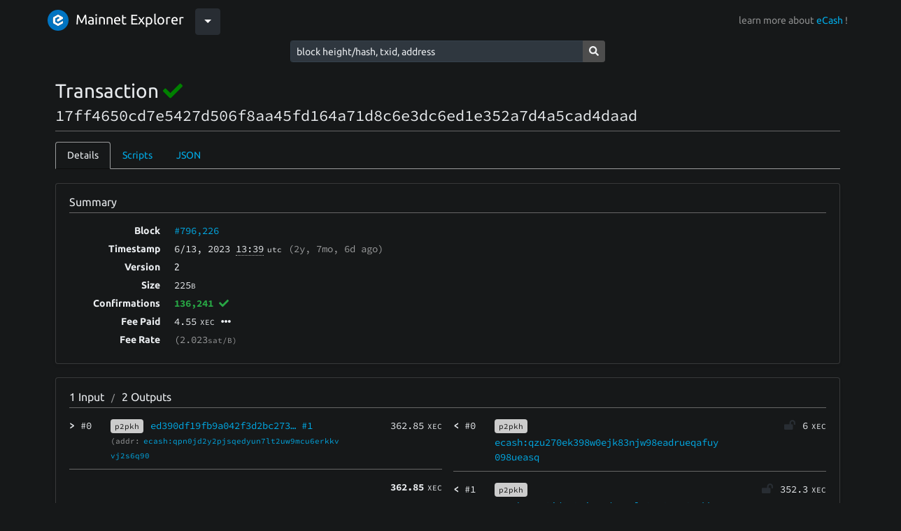

--- FILE ---
content_type: text/html; charset=utf-8
request_url: https://explorer.bitcoinabc.org/tx/17ff4650cd7e5427d506f8aa45fd164a71d8c6e3dc6ed1e352a7d4a5cad4daad
body_size: 4410
content:
<!DOCTYPE html><html lang="en"><head><meta charset="utf-8"><meta name="csrf-token" content="8I0Lc4Zq-iFVsHE1QaQ-rNI7RX8YqPM42xMQ"><meta name="viewport" content="width=device-width, initial-scale=1, maximum-scale=1, user-scalable=0, shrink-to-fit=no"><link rel="stylesheet" href="/css/fonts.css" integrity="sha384-XOmmu8j3C2MFUXRVGg8VWYNwlhEkSNb0rW/4e7bi3F56S6PejEmBUQDGZofQyjbL"><link rel="stylesheet" href="/css/highlight.min.css" integrity="sha384-zhIsEafzyQWHSoMCQ4BfT8ZlRXQyIFwAHAJn32PNdsb8n6tVysGZSLpEEIvCskw4"><link rel="stylesheet" href="/css/bootstrap-dark.min.css" integrity="sha384-yHrdw+uFPe64ykHEYlYL2lmT0s+veKi1+lmxNqB3jVMOl9iX0h9xDLxcgtFtiV6M"><link rel="stylesheet" href="/css/dark-touchups.css"><link rel="stylesheet" href="/css/styling.css"><link rel="icon" type="image/x-icon" href="/img/logo/bch.ico"><!-- debug as if we're in privacy mode (which means we don't have exchange rate data)--><!-- debug as if we're in performance protection mode (which means we don't calculate UTXO set details)--><!-- debug as if we don't have result.blockstats (applies to block pages when node version < 0.17.0)--><!--if (result)--><!--	- result.blockstats = null;--><!-- no networkVolume--><title>Transaction 17ff4650cd7e5427d506f8aa45fd164a71d8c6e3dc6ed1e352a7d4a5cad4daad</title><style>.field {
	word-wrap: break-word;
}

</style></head><body class="bg-dark"><nav class="navbar navbar-expand-lg navbar-dark bg-dark"><div class="container"><span class="dropdown"><a href="/"><img class="header-image" src="/img/logo/xec.svg" alt="logo"><span class="navbar-brand">Mainnet Explorer</span></a><button class="btn btn-secondary dropdown-toggle" type="button" id="dropdownMenuButton" data-toggle="dropdown" aria-haspopup="true" aria-expanded="false"></button><div class="dropdown-menu"><a class="dropdown-item" href="https://texplorer.bitcoinabc.org"><img class="header-image" src="/img/logo/xec.svg" alt="logo"><span class="navbar-brand">Testnet Explorer</span></a></div></span><span class="pull-right navbar-text">learn more about <a href="https://e.cash">eCash</a> !</span></div></nav><div class="row justify-content-center"><form method="post" action="/search" style="width: 450px;"><input type="hidden" name="_csrf" value="8I0Lc4Zq-iFVsHE1QaQ-rNI7RX8YqPM42xMQ"><div class="input-group input-group-sm"><input class="form-control form-control-sm" autocomplete="off" type="text" name="query" placeholder="block height/hash, txid, address"><div class="input-group-append"><button class="btn btn-primary" type="submit"><i class="fas fa-search"></i></button></div></div></form></div><div class="pb-4 pt-3 pt-md-4" style="background-color: undefined"><div class="container px-2 px-sm-3"><div style="min-height: 500px;"><h1 class="h3 word-wrap">Transaction <a data-toggle="tooltip" title="Finalized by Avalanche."><i class="fas fa-check" color="green"></i></a><br><small class="text-monospace">17ff4650cd7e5427d506f8aa45fd164a71d8c6e3dc6ed1e352a7d4a5cad4daad</small></h1><hr><ul class="nav nav-tabs mb-3"><li class="nav-item"><a class="nav-link active" data-toggle="tab" href="#tab-details" role="tab">Details</a></li><li class="nav-item"><a class="nav-link" data-toggle="tab" href="#tab-scripts" role="tab">Scripts</a></li><li class="nav-item"><a class="nav-link" data-toggle="tab" href="#tab-json" role="tab">JSON</a></li></ul><div class="tab-content"><div class="tab-pane active" id="tab-details" role="tabpanel"><div class="card shadow-sm mb-3"><div class="card-body px-2 px-md-3"><h2 class="h6 mb-0">Summary</h2><hr><div class="clearfix"></div><div class="row"><div class="summary-table-label">Block</div><div class="summary-table-content text-monospace"><a href="/block/0000000000000000103d077118e531215f172e3129532db00f4a8d7ba1ac4adf">#796,226</a></div></div><div class="row"><div class="summary-table-label">Timestamp</div><div class="summary-table-content text-monospace"><td class="text-monospace"><span>6/13</span><span>, 2023</span><span> </span><span class="border-dotted" title="2023-06-13 13:39:18" data-toggle="tooltip">13:39</span><small class="ml-1">utc</small><span class="text-muted ml-2">(<span>2y, 7mo, 6d </span><span>ago)</span></span></td></div></div><div class="row"><div class="summary-table-label">Version</div><div class="summary-table-content monospace">2</div></div><div class="row"><div class="summary-table-label">Size</div><div class="summary-table-content text-monospace"><span>225</span><small>B</small></div></div><div class="row"><div class="summary-table-label">Confirmations</div><div class="summary-table-content text-monospace"><strong class="font-weight-bold text-success">136,241 <a data-toggle="tooltip" title="This transaction has been finalized by Avalanche."><i class="fas fa-check"></i></a></strong></div></div><div class="row"><div class="summary-table-label">Fee Paid</div><div class="summary-table-content text-monospace"><!--span #{JSON.stringify(currencyFormatInfo)}--><span class="text-monospace">4.55</span><small class="ml-1">XEC</small><span class="ml-2" title="362.85 - 358.3" data-toggle="tooltip"><i class="fas fa-ellipsis-h"></i></span></div></div><div class="row"><div class="summary-table-label">Fee Rate</div><div class="summary-table-content text-monospace"><span class="text-muted">(2.023<small>sat/B)</small></span></div></div></div></div><div class="card shadow-sm mb-3"><div class="card-body px-2 px-md-3"><h2 class="h6 mb-0"><span>1 </span><span>Input</span><span class="mx-2 text-muted text-small">/</span><span>2 </span><span>Outputs</span></h2><hr><script>function showAllTxOutputs(link, txid) {
	var hiddenRows = document.querySelectorAll("[data-txid='" + txid + "']");
	hiddenRows.forEach(function(hiddenRow) {
		hiddenRow.classList.remove("d-none");
	});

	link.classList.add("d-none");
}
</script><div class="row text-monospace"><div class="col-lg-6"><div class="clearfix"><div class="tx-io-label"><a data-toggle="tooltip" title="Input #0" style="white-space: nowrap;"><span class="font-weight-bold">&gt; </span><small class="d-inline d-md-none">Input </small><span>#0</span><small class="d-inline d-md-none font-weight-light text-muted"> / 0</small></a></div><div class="tx-io-content"><div class="clearfix"><div class="tx-io-desc"><div class="word-wrap"><small class="data-tag bg-dark mr-2"><span title="Input Type: Pay to Public Key Hash" data-toggle="tooltip">p2pkh</span></small><a href="/tx/ed390df19fb9a042f3d2bc273bd724cabd29178b37e89ae4e303693f0156f9fd#output-1">ed390df19fb9a042f3d2bc273…<span> #1</span></a></div><div class="word-wrap"><small class="text-muted"><span class="mr-1">(addr:</span><a href="/address/ecash:qpn0jd2y2pjsqedyun7lt2uw9mcu6erkkvvj2s6q90">ecash:qpn0jd2y2pjsqedyun7lt2uw9mcu6erkkvvj2s6q90</a></small></div></div><div class="tx-io-value"><!--span #{JSON.stringify(currencyFormatInfo)}--><span class="text-monospace">362.85</span><small class="ml-1">XEC</small></div></div></div></div><hr><div class="row mb-5 mb-lg-0"><div class="col"><div class="font-weight-bold text-left text-md-right"><span class="d-block d-md-none">Total Input: </span><!--span #{JSON.stringify(currencyFormatInfo)}--><span class="text-monospace">362.85</span><small class="ml-1">XEC</small></div></div></div></div><div class="col-lg-6"><div data-txid="17ff4650cd7e5427d506f8aa45fd164a71d8c6e3dc6ed1e352a7d4a5cad4daad"><div class="clearfix"><div class="tx-io-label"><a data-toggle="tooltip" title="Output #0" style="white-space: nowrap;"><span class="font-weight-bold">&lt; </span><small class="d-inline d-md-none">Output </small><span>#0</span><small class="d-inline d-md-none font-weight-light text-muted"> / 1</small></a></div><div class="tx-io-content"><div class="clearfix"><div class="tx-io-desc"><div class="mb-tiny"><small class="data-tag bg-dark"><span title="Output Type: Pay to Public Key Hash" data-toggle="tooltip">p2pkh</span></small></div><a id="output-0" href="/address/ecash:qzu270ek398w0ejk83njw98eadrueqafuy098ueasq"><span class="text-monospace word-wrap">ecash:qzu270ek398w0ejk83njw98eadrueqafuy098ueasq</span></a><br></div><div class="tx-io-value"><i class="fas fa-lock-open text-secondary mr-2" title="Spent output." data-toggle="tooltip"></i><!--span #{JSON.stringify(currencyFormatInfo)}--><span class="text-monospace">6</span><small class="ml-1">XEC</small></div></div></div></div><hr></div><div data-txid="17ff4650cd7e5427d506f8aa45fd164a71d8c6e3dc6ed1e352a7d4a5cad4daad"><div class="clearfix"><div class="tx-io-label"><a data-toggle="tooltip" title="Output #1" style="white-space: nowrap;"><span class="font-weight-bold">&lt; </span><small class="d-inline d-md-none">Output </small><span>#1</span><small class="d-inline d-md-none font-weight-light text-muted"> / 1</small></a></div><div class="tx-io-content"><div class="clearfix"><div class="tx-io-desc"><div class="mb-tiny"><small class="data-tag bg-dark"><span title="Output Type: Pay to Public Key Hash" data-toggle="tooltip">p2pkh</span></small></div><a id="output-1" href="/address/ecash:qpn0jd2y2pjsqedyun7lt2uw9mcu6erkkvvj2s6q90"><span class="text-monospace word-wrap">ecash:qpn0jd2y2pjsqedyun7lt2uw9mcu6erkkvvj2s6q90</span></a><br></div><div class="tx-io-value"><i class="fas fa-lock-open text-secondary mr-2" title="Spent output." data-toggle="tooltip"></i><!--span #{JSON.stringify(currencyFormatInfo)}--><span class="text-monospace">352.3</span><small class="ml-1">XEC</small></div></div></div></div><hr></div><div class="row mb-0 mb-lg-0"><div class="col"><div class="font-weight-bold text-left text-md-right"><span class="d-block d-md-none">Total Output: </span><!--span #{JSON.stringify(currencyFormatInfo)}--><span class="text-monospace">358.3</span><small class="ml-1">XEC</small></div></div></div></div></div></div></div></div><div class="tab-pane" id="tab-scripts" role="tabpanel"><div class="card shadow-sm mb-3"><div class="card-body px-2 px-md-3"><h3 class="h6 mb-0">Input Scripts</h3><hr><table class="table table-striped"><thead><tr><th style="width: 50px;"></th><th>Script Sig (asm)</th></tr></thead><tbody><tr><th class="text-monospace"><a data-toggle="tooltip" title="Input #0" style="white-space: nowrap;"><span>></span><span class="font-weight-normal">#0</span></a></th><td class="word-wrap text-break text-monospace"><span>3044022041aeaf067752355875ddaa50b7f68e2b1c5ecdd6fb96e70f600b9494463724f70220383bb2266a984a9198b2fa2ce121b55f679ccc2915ee4bd547461bec11e3f7f6[ALL|FORKID] 03af0eb08c5bce5e0454ca9271cedb217e49e47178857d789640a1b17b9987ee08</span></td></tr></tbody></table></div></div><div class="card shadow-sm mb-3"><div class="card-body px-2 px-md-3"><h3 class="h6 mb-0">Output Scripts</h3><hr><table class="table table-striped"><thead><tr><th style="width: 50px;"></th><th>Script Pub Key (asm)</th></tr></thead><tbody><tr><th class="text-monospace"><a data-toggle="tooltip" title="Output #0" style="white-space: nowrap;"><span>,</span><span class="font-weight-normal"> #0</span></a></th><td class="word-wrapx text-monospace"><span>OP_DUP OP_HASH160 b8af3f36894ee7e6563c672714f9eb47cc83a9e1 OP_EQUALVERIFY OP_CHECKSIG</span></td></tr><tr><th class="text-monospace"><a data-toggle="tooltip" title="Output #1" style="white-space: nowrap;"><span>,</span><span class="font-weight-normal"> #1</span></a></th><td class="word-wrapx text-monospace"><span>OP_DUP OP_HASH160 66f9354450650065a4e4fdf5ab8e2ef1cd6476b3 OP_EQUALVERIFY OP_CHECKSIG</span></td></tr></tbody></table></div></div></div><div class="tab-pane" id="tab-json" role="tabpanel"><div class="card shadow-sm mb-3"><div class="card-body"><h3 class="h6 mb-0">Transaction</h3><hr><div class="highlight"><pre><code class="json bg-light" data-lang="json">{
    &quot;txid&quot;: &quot;17ff4650cd7e5427d506f8aa45fd164a71d8c6e3dc6ed1e352a7d4a5cad4daad&quot;,
    &quot;hash&quot;: &quot;17ff4650cd7e5427d506f8aa45fd164a71d8c6e3dc6ed1e352a7d4a5cad4daad&quot;,
    &quot;version&quot;: 2,
    &quot;size&quot;: 225,
    &quot;locktime&quot;: 0,
    &quot;vin&quot;: [
        {
            &quot;txid&quot;: &quot;ed390df19fb9a042f3d2bc273bd724cabd29178b37e89ae4e303693f0156f9fd&quot;,
            &quot;vout&quot;: 1,
            &quot;scriptSig&quot;: {
                &quot;asm&quot;: &quot;3044022041aeaf067752355875ddaa50b7f68e2b1c5ecdd6fb96e70f600b9494463724f70220383bb2266a984a9198b2fa2ce121b55f679ccc2915ee4bd547461bec11e3f7f6[ALL|FORKID] 03af0eb08c5bce5e0454ca9271cedb217e49e47178857d789640a1b17b9987ee08&quot;,
                &quot;hex&quot;: &quot;[base64]&quot;
            },
            &quot;sequence&quot;: 4294967295
        }
    ],
    &quot;vout&quot;: [
        {
            &quot;value&quot;: 6,
            &quot;n&quot;: 0,
            &quot;scriptPubKey&quot;: {
                &quot;asm&quot;: &quot;OP_DUP OP_HASH160 b8af3f36894ee7e6563c672714f9eb47cc83a9e1 OP_EQUALVERIFY OP_CHECKSIG&quot;,
                &quot;hex&quot;: &quot;76a914b8af3f36894ee7e6563c672714f9eb47cc83a9e188ac&quot;,
                &quot;reqSigs&quot;: 1,
                &quot;type&quot;: &quot;pubkeyhash&quot;,
                &quot;addresses&quot;: [
                    &quot;ecash:qzu270ek398w0ejk83njw98eadrueqafuy098ueasq&quot;
                ]
            }
        },
        {
            &quot;value&quot;: 352.3,
            &quot;n&quot;: 1,
            &quot;scriptPubKey&quot;: {
                &quot;asm&quot;: &quot;OP_DUP OP_HASH160 66f9354450650065a4e4fdf5ab8e2ef1cd6476b3 OP_EQUALVERIFY OP_CHECKSIG&quot;,
                &quot;hex&quot;: &quot;76a91466f9354450650065a4e4fdf5ab8e2ef1cd6476b388ac&quot;,
                &quot;reqSigs&quot;: 1,
                &quot;type&quot;: &quot;pubkeyhash&quot;,
                &quot;addresses&quot;: [
                    &quot;ecash:qpn0jd2y2pjsqedyun7lt2uw9mcu6erkkvvj2s6q90&quot;
                ]
            }
        }
    ],
    &quot;hex&quot;: &quot;[base64]&quot;,
    &quot;blockhash&quot;: &quot;0000000000000000103d077118e531215f172e3129532db00f4a8d7ba1ac4adf&quot;,
    &quot;confirmations&quot;: 136241,
    &quot;time&quot;: 1686663558,
    &quot;blocktime&quot;: 1686663558,
    &quot;finalized&quot;: true
}</code></pre></div></div></div><div class="card shadow-sm mb-3"><div class="card-body"><h3 class="h6 mb-0">UTXOs</h3><hr><div class="highlight"><pre><code class="json bg-light" data-lang="json">[
    null,
    null
]</code></pre></div></div></div><!--pre #{JSON.stringify(result.txInputs, null, 4)}--></div></div></div><div style="margin-bottom: 30px;"></div></div></div><script src="/js/jquery.min.js" integrity="sha384-vk5WoKIaW/vJyUAd9n/wmopsmNhiy+L2Z+SBxGYnUkunIxVxAv/UtMOhba/xskxh"></script><script src="/js/popper.min.js" integrity="sha384-Q6E9RHvbIyZFJoft+2mJbHaEWldlvI9IOYy5n3zV9zzTtmI3UksdQRVvoxMfooAo"></script><script src="/js/bootstrap.min.js" integrity="sha384-wfSDF2E50Y2D1uUdj0O3uMBJnjuUD4Ih7YwaYd1iqfktj0Uod8GCExl3Og8ifwB6"></script><script defer src="/js/fontawesome.min.js" integrity="sha384-eVEQC9zshBn0rFj4+TU78eNA19HMNigMviK/PU/FFjLXqa/GKPgX58rvt5Z8PLs7"></script><script src="/js/highlight.min.js" integrity="sha384-xLrpH5gNLD6HMLgeDH1/p4FXigQ8T9mgNm+EKtCSXL0OJ5i1bnSi57dnwFuUMM9/"></script><script src="/js/site.js" integrity="sha384-v/91ekPcT7McKahGike6yPpHuTSvYsPN6VMoXdM8VB1uTkCXqhwvGHUs1uxBodfK"></script><script>$(document).ready(function() {
	$('[data-toggle="tooltip"]').tooltip();
	$('[data-toggle="popover"]').popover({html:true, container:"body"});
});

hljs.initHighlightingOnLoad();
</script><center><span class="pull-right navbar-text">hosted by <a href="https://www.bitcoinabc.org">bitcoinabc.org</a></span></center><script defer src="https://static.cloudflareinsights.com/beacon.min.js/vcd15cbe7772f49c399c6a5babf22c1241717689176015" integrity="sha512-ZpsOmlRQV6y907TI0dKBHq9Md29nnaEIPlkf84rnaERnq6zvWvPUqr2ft8M1aS28oN72PdrCzSjY4U6VaAw1EQ==" data-cf-beacon='{"version":"2024.11.0","token":"87d517b0aeee4007a5c0a32fb25dd3b8","r":1,"server_timing":{"name":{"cfCacheStatus":true,"cfEdge":true,"cfExtPri":true,"cfL4":true,"cfOrigin":true,"cfSpeedBrain":true},"location_startswith":null}}' crossorigin="anonymous"></script>
</body></html>